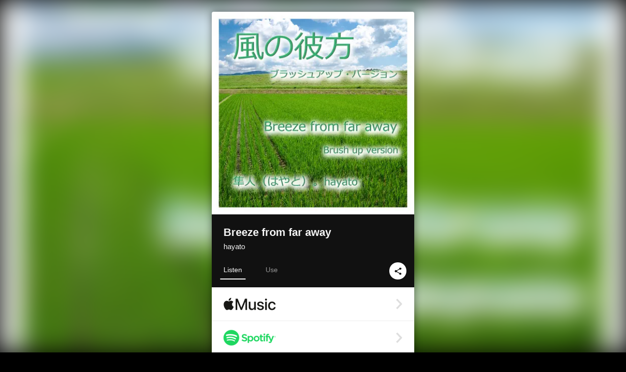

--- FILE ---
content_type: text/html; charset=UTF-8
request_url: https://linkco.re/4P1CbBVf?lang=en
body_size: 9486
content:
<!doctype html><html lang=en prefix="og: http://ogp.me/ns#"><head><meta charset=utf-8><meta name=keywords content="隼人（はやと）。,hayato,ハヤト,iTunes,Amazon Music,Spotify,Download"><meta name=description content="Single • 2016 • 1 Song • 7 mins"><meta name=thumbnail content="https://tcj-image-production.s3.ap-northeast-1.amazonaws.com/u16514/r296283/ite296283.jpg?X-Amz-Algorithm=AWS4-HMAC-SHA256&amp;X-Amz-Credential=AKIAJV4VIS2VN3X4CBGA%2F20260117%2Fap-northeast-1%2Fs3%2Faws4_request&amp;X-Amz-Date=20260117T112354Z&amp;X-Amz-Expires=86400&amp;X-Amz-SignedHeaders=host&amp;X-Amz-Signature=900d5af279747b1df1f937e7112260aa5fca39e676dd5a197519ca6c7188ef8b"><meta name=viewport content="width=device-width"><meta name=format-detection content="telephone=no"><meta property="og:title" content="Breeze from far away by hayato"><meta property="og:type" content="music.album"><meta property="og:url" content="https://linkco.re/4P1CbBVf"><meta property="og:image" content="https://www.tunecore.co.jp/s3pna/tcj-image-production/u16514/r296283/itd296283.jpg"><meta property="og:site_name" content="TuneCore Japan"><meta property="og:description" content="Single • 2016 • 1 Song • 7 mins"><meta property="og:locale" content="en_US"><meta property="og:locale:alternate" content="ja_JP"><meta property="music:musician" content="https://linkco.re/4P1CbBVf"><meta property="music:release_date" content="2016-01-12"><meta property="music:song" content="Breeze from far away"><meta property="music:song:track" content="1"><meta property="fb:app_id" content="355055424548858"><meta name=twitter:card content="summary_large_image"><meta name=twitter:url content="https://linkco.re/4P1CbBVf"><meta name=twitter:title content="Breeze from far away by hayato"><meta name=twitter:image content="https://www.tunecore.co.jp/s3pna/tcj-image-production/u16514/r296283/itd296283.jpg"><meta name=twitter:description content="Single • 2016 • 1 Song • 7 mins"><link rel="shortcut icon" href=/favicon.ico><link href=/static/v904347608/css/googleapi_fonts_Montserrat700.css rel=stylesheet><link href="https://fonts.googleapis.com/css?family=Roboto" rel=stylesheet><title>Breeze from far away by hayato | TuneCore Japan</title>
<link rel=stylesheet href=/static/v904347608/css/bootstrap.min.css><link rel=stylesheet href=/static/v904347608/css/font-awesome-min.css><link rel=stylesheet href=/static/v904347608/css/linkcore.css><link rel=stylesheet href=/static/v904347608/css/toastr.css><link rel=canonical href="https://linkco.re/4P1CbBVf?lang=en"><link rel=amphtml href=https://linkco.re/amp/4P1CbBVf><link rel=alternate hreflang=x-default href=https://linkco.re/4P1CbBVf><link rel=alternate hreflang=ja href="https://linkco.re/4P1CbBVf?lang=ja"><link rel=alternate hreflang=en href="https://linkco.re/4P1CbBVf?lang=en"><script>
    (function(e,t,n,s,o){e[s]=e[s]||[],e[s].push({"gtm.start":(new Date).getTime(),event:"gtm.js"});var a=t.getElementsByTagName(n)[0],i=t.createElement(n),r=s!="dataLayer"?"&l="+s:"";i.async=!0,i.src="https://www.googletagmanager.com/gtm.js?id="+o+r,a.parentNode.insertBefore(i,a)})(window,document,"script","dataLayer","GTM-T66DDXK")
  </script><script src=/static/v904347608/js/jquery-1.11.3.min.js></script><script src=/static/v904347608/js/bootstrap.min.js></script><script src=/static/v904347608/js/jplayer/jquery.jplayer.js></script><script src=/static/v904347608/js/jplayer_artist.js></script><script src=/static/v904347608/js/toastr.min.js></script><script src=/static/v904347608/js/lazysizes.min.js></script><script src=/static/v904347608/clipboard.js/clipboard.min.js></script></head><body><noscript><iframe src="https://www.googletagmanager.com/ns.html?id=GTM-T66DDXK" height=0 width=0 style=display:none;visibility:hidden></iframe></noscript><script async src=//pagead2.googlesyndication.com/pagead/js/adsbygoogle.js></script><script>
  (adsbygoogle=window.adsbygoogle||[]).push({google_ad_client:"ca-pub-8251852406063252",enable_page_level_ads:!0})
</script><div id=container><div class=single-release><section class="single-release-detail single_detail r296283_detail"><div class="release-bg-cover hidden-xs"><picture><source media="(min-width: 300px)" srcset="https://tcj-image-production.s3.ap-northeast-1.amazonaws.com/u16514/r296283/itew296283.webp?X-Amz-Algorithm=AWS4-HMAC-SHA256&amp;X-Amz-Credential=AKIAJV4VIS2VN3X4CBGA%2F20260117%2Fap-northeast-1%2Fs3%2Faws4_request&amp;X-Amz-Date=20260117T112354Z&amp;X-Amz-Expires=86400&amp;X-Amz-SignedHeaders=host&amp;X-Amz-Signature=0bb33ba721ee5f420236ebbdc521f88031ee6b5314a9417398cf19b3c3dfab5b 1x, https://tcj-image-production.s3.ap-northeast-1.amazonaws.com/u16514/r296283/itdw296283.webp?X-Amz-Algorithm=AWS4-HMAC-SHA256&amp;X-Amz-Credential=AKIAJV4VIS2VN3X4CBGA%2F20260117%2Fap-northeast-1%2Fs3%2Faws4_request&amp;X-Amz-Date=20260117T112354Z&amp;X-Amz-Expires=86400&amp;X-Amz-SignedHeaders=host&amp;X-Amz-Signature=f4108f004eb7d0b084d84850fed3032f78dfa986095c86a61b3cf235acc387a1 2x" type=image/webp><source media="(min-width: 300px)" srcset="https://tcj-image-production.s3.ap-northeast-1.amazonaws.com/u16514/r296283/ite296283.jpg?X-Amz-Algorithm=AWS4-HMAC-SHA256&amp;X-Amz-Credential=AKIAJV4VIS2VN3X4CBGA%2F20260117%2Fap-northeast-1%2Fs3%2Faws4_request&amp;X-Amz-Date=20260117T112354Z&amp;X-Amz-Expires=86400&amp;X-Amz-SignedHeaders=host&amp;X-Amz-Signature=900d5af279747b1df1f937e7112260aa5fca39e676dd5a197519ca6c7188ef8b 1x, https://tcj-image-production.s3.ap-northeast-1.amazonaws.com/u16514/r296283/itd296283.jpg?X-Amz-Algorithm=AWS4-HMAC-SHA256&amp;X-Amz-Credential=AKIAJV4VIS2VN3X4CBGA%2F20260117%2Fap-northeast-1%2Fs3%2Faws4_request&amp;X-Amz-Date=20260117T112354Z&amp;X-Amz-Expires=86400&amp;X-Amz-SignedHeaders=host&amp;X-Amz-Signature=c4e987774bfd0eb173d6cc6ef97eed2badedfac50dd730049ba9344f497c44e6 2x" type=image/jpeg><img src="https://tcj-image-production.s3.ap-northeast-1.amazonaws.com/u16514/r296283/ite296283.jpg?X-Amz-Algorithm=AWS4-HMAC-SHA256&amp;X-Amz-Credential=AKIAJV4VIS2VN3X4CBGA%2F20260117%2Fap-northeast-1%2Fs3%2Faws4_request&amp;X-Amz-Date=20260117T112354Z&amp;X-Amz-Expires=86400&amp;X-Amz-SignedHeaders=host&amp;X-Amz-Signature=900d5af279747b1df1f937e7112260aa5fca39e676dd5a197519ca6c7188ef8b" alt="Breeze from far away Front Cover"></picture></div><div class=centering><div class='listening clearfix' id=r296283_detail><div class=cover><div class=artwork><picture><source media="(min-width: 300px)" srcset="https://tcj-image-production.s3.ap-northeast-1.amazonaws.com/u16514/r296283/itew296283.webp?X-Amz-Algorithm=AWS4-HMAC-SHA256&amp;X-Amz-Credential=AKIAJV4VIS2VN3X4CBGA%2F20260117%2Fap-northeast-1%2Fs3%2Faws4_request&amp;X-Amz-Date=20260117T112354Z&amp;X-Amz-Expires=86400&amp;X-Amz-SignedHeaders=host&amp;X-Amz-Signature=0bb33ba721ee5f420236ebbdc521f88031ee6b5314a9417398cf19b3c3dfab5b 1x, https://tcj-image-production.s3.ap-northeast-1.amazonaws.com/u16514/r296283/itdw296283.webp?X-Amz-Algorithm=AWS4-HMAC-SHA256&amp;X-Amz-Credential=AKIAJV4VIS2VN3X4CBGA%2F20260117%2Fap-northeast-1%2Fs3%2Faws4_request&amp;X-Amz-Date=20260117T112354Z&amp;X-Amz-Expires=86400&amp;X-Amz-SignedHeaders=host&amp;X-Amz-Signature=f4108f004eb7d0b084d84850fed3032f78dfa986095c86a61b3cf235acc387a1 2x" type=image/webp><source media="(min-width: 300px)" srcset="https://tcj-image-production.s3.ap-northeast-1.amazonaws.com/u16514/r296283/ite296283.jpg?X-Amz-Algorithm=AWS4-HMAC-SHA256&amp;X-Amz-Credential=AKIAJV4VIS2VN3X4CBGA%2F20260117%2Fap-northeast-1%2Fs3%2Faws4_request&amp;X-Amz-Date=20260117T112354Z&amp;X-Amz-Expires=86400&amp;X-Amz-SignedHeaders=host&amp;X-Amz-Signature=900d5af279747b1df1f937e7112260aa5fca39e676dd5a197519ca6c7188ef8b 1x, https://tcj-image-production.s3.ap-northeast-1.amazonaws.com/u16514/r296283/itd296283.jpg?X-Amz-Algorithm=AWS4-HMAC-SHA256&amp;X-Amz-Credential=AKIAJV4VIS2VN3X4CBGA%2F20260117%2Fap-northeast-1%2Fs3%2Faws4_request&amp;X-Amz-Date=20260117T112354Z&amp;X-Amz-Expires=86400&amp;X-Amz-SignedHeaders=host&amp;X-Amz-Signature=c4e987774bfd0eb173d6cc6ef97eed2badedfac50dd730049ba9344f497c44e6 2x" type=image/jpeg><img src="https://tcj-image-production.s3.ap-northeast-1.amazonaws.com/u16514/r296283/ite296283.jpg?X-Amz-Algorithm=AWS4-HMAC-SHA256&amp;X-Amz-Credential=AKIAJV4VIS2VN3X4CBGA%2F20260117%2Fap-northeast-1%2Fs3%2Faws4_request&amp;X-Amz-Date=20260117T112354Z&amp;X-Amz-Expires=86400&amp;X-Amz-SignedHeaders=host&amp;X-Amz-Signature=900d5af279747b1df1f937e7112260aa5fca39e676dd5a197519ca6c7188ef8b" alt="Breeze from far away Front Cover" height=400 width=400></picture></div><div class=title><div class=release_title><h1 title="Breeze from far away">Breeze from far away</h1></div><div class=artist_name><h2 class=name><a href='https://www.tunecore.co.jp/artists/hayato-music.com?lang=en' aria-label=hayato title=hayato class=text-link>hayato</a></h2></div></div><div class=tab_wrap><input id=tab_listen type=radio name=tab class=tab_switch checked onclick="setParams('listen')">
<label class=tab_label for=tab_listen>Listen</label><div class=tab_content><div class=release_stores><div class=info><input id=store_more_check type=checkbox><ul class=store_icon><li data-store=2605><a href="https://www.tunecore.co.jp/to/apple_music/296283?lang=en" id=store_id_2605 title="Available on Apple Music" data-store=2605><span class=store><picture><img class="mb5 lazyload" alt="Available on Apple Music" width=107 height=40 data-sizes=auto data-src=/static/v904347608/images/stores/apple_music.1x.png data-srcset="/static/v904347608/images/stores/apple_music.1x.png 1x, /static/v904347608/images/stores/apple_music.2x.png 2x, /static/v904347608/images/stores/apple_music.3x.png 3x" alt="Available on Apple Music"><noscript><img class=mb5 alt="Available on Apple Music" width=107 height=40 src=/static/v904347608/images/stores/apple_music.1x.png srcset="/static/v904347608/images/stores/apple_music.1x.png 1x, /static/v904347608/images/stores/apple_music.2x.png 2x, /static/v904347608/images/stores/apple_music.3x.png 3x" alt="Available on Apple Music"></noscript></picture><img src=/static/v904347608/images/arrow_right.svg alt></span></a><li data-store=305><a href="https://www.tunecore.co.jp/to/spotify/296283?lang=en" id=store_id_305 title="Available on Spotify" data-store=305><span class=store><picture><img class="mb5 lazyload" alt="Available on Spotify" width=107 height=40 data-sizes=auto data-src=/static/v904347608/images/stores/spotify.1x.png data-srcset="/static/v904347608/images/stores/spotify.1x.png 1x, /static/v904347608/images/stores/spotify.2x.png 2x, /static/v904347608/images/stores/spotify.3x.png 3x" alt="Available on Spotify"><noscript><img class=mb5 alt="Available on Spotify" width=107 height=40 src=/static/v904347608/images/stores/spotify.1x.png srcset="/static/v904347608/images/stores/spotify.1x.png 1x, /static/v904347608/images/stores/spotify.2x.png 2x, /static/v904347608/images/stores/spotify.3x.png 3x" alt="Available on Spotify"></noscript></picture><img src=/static/v904347608/images/arrow_right.svg alt></span></a><li data-store=2105><a href="https://www.tunecore.co.jp/to/youtube_music_key/296283?lang=en" id=store_id_2105 title="Available on YouTube Music" data-store=2105><span class=store><picture><img class="mb5 lazyload" alt="Available on YouTube Music" width=107 height=40 data-sizes=auto data-src=/static/v904347608/images/stores/youtube_music_key.1x.png data-srcset="/static/v904347608/images/stores/youtube_music_key.1x.png 1x, /static/v904347608/images/stores/youtube_music_key.2x.png 2x, /static/v904347608/images/stores/youtube_music_key.3x.png 3x" alt="Available on YouTube Music"><noscript><img class=mb5 alt="Available on YouTube Music" width=107 height=40 src=/static/v904347608/images/stores/youtube_music_key.1x.png srcset="/static/v904347608/images/stores/youtube_music_key.1x.png 1x, /static/v904347608/images/stores/youtube_music_key.2x.png 2x, /static/v904347608/images/stores/youtube_music_key.3x.png 3x" alt="Available on YouTube Music"></noscript></picture><img src=/static/v904347608/images/arrow_right.svg alt></span></a><li data-store=2501><a href="https://www.tunecore.co.jp/to/line/296283?lang=en" id=store_id_2501 title="Available on LINE MUSIC" data-store=2501><span class=store><picture><img class="mb5 lazyload" alt="Available on LINE MUSIC" width=107 height=40 data-sizes=auto data-src=/static/v904347608/images/stores/line.1x.png data-srcset="/static/v904347608/images/stores/line.1x.png 1x, /static/v904347608/images/stores/line.2x.png 2x, /static/v904347608/images/stores/line.3x.png 3x" alt="Available on LINE MUSIC"><noscript><img class=mb5 alt="Available on LINE MUSIC" width=107 height=40 src=/static/v904347608/images/stores/line.1x.png srcset="/static/v904347608/images/stores/line.1x.png 1x, /static/v904347608/images/stores/line.2x.png 2x, /static/v904347608/images/stores/line.3x.png 3x" alt="Available on LINE MUSIC"></noscript></picture><img src=/static/v904347608/images/arrow_right.svg alt></span></a><li data-store=3705><a href="https://www.tunecore.co.jp/to/amazon_music_unlimited/296283?lang=en" id=store_id_3705 title="Available on Amazon Music Unlimited" data-store=3705><span class=store><picture><img class="mb5 lazyload" alt="Available on Amazon Music Unlimited" width=107 height=40 data-sizes=auto data-src=/static/v904347608/images/stores/amazon_music_unlimited.1x.png data-srcset="/static/v904347608/images/stores/amazon_music_unlimited.1x.png 1x, /static/v904347608/images/stores/amazon_music_unlimited.2x.png 2x, /static/v904347608/images/stores/amazon_music_unlimited.3x.png 3x" alt="Available on Amazon Music Unlimited"><noscript><img class=mb5 alt="Available on Amazon Music Unlimited" width=107 height=40 src=/static/v904347608/images/stores/amazon_music_unlimited.1x.png srcset="/static/v904347608/images/stores/amazon_music_unlimited.1x.png 1x, /static/v904347608/images/stores/amazon_music_unlimited.2x.png 2x, /static/v904347608/images/stores/amazon_music_unlimited.3x.png 3x" alt="Available on Amazon Music Unlimited"></noscript></picture><img src=/static/v904347608/images/arrow_right.svg alt></span></a><li data-store=2701><a href="https://www.tunecore.co.jp/to/awa/296283?lang=en" id=store_id_2701 title="Available on AWA" data-store=2701><span class=store><picture><img class="mb5 lazyload" alt="Available on AWA" width=107 height=40 data-sizes=auto data-src=/static/v904347608/images/stores/awa.1x.png data-srcset="/static/v904347608/images/stores/awa.1x.png 1x, /static/v904347608/images/stores/awa.2x.png 2x, /static/v904347608/images/stores/awa.3x.png 3x" alt="Available on AWA"><noscript><img class=mb5 alt="Available on AWA" width=107 height=40 src=/static/v904347608/images/stores/awa.1x.png srcset="/static/v904347608/images/stores/awa.1x.png 1x, /static/v904347608/images/stores/awa.2x.png 2x, /static/v904347608/images/stores/awa.3x.png 3x" alt="Available on AWA"></noscript></picture><img src=/static/v904347608/images/arrow_right.svg alt></span></a><li data-store=105><a href="https://www.tunecore.co.jp/to/itunes/296283?lang=en" id=store_id_105 title="Available on iTunes" data-store=105><span class=store><picture><img class="mb5 lazyload" alt="Available on iTunes" width=107 height=40 data-sizes=auto data-src=/static/v904347608/images/stores/itunes.1x.png data-srcset="/static/v904347608/images/stores/itunes.1x.png 1x, /static/v904347608/images/stores/itunes.2x.png 2x, /static/v904347608/images/stores/itunes.3x.png 3x" alt="Available on iTunes"><noscript><img class=mb5 alt="Available on iTunes" width=107 height=40 src=/static/v904347608/images/stores/itunes.1x.png srcset="/static/v904347608/images/stores/itunes.1x.png 1x, /static/v904347608/images/stores/itunes.2x.png 2x, /static/v904347608/images/stores/itunes.3x.png 3x" alt="Available on iTunes"></noscript></picture><img src=/static/v904347608/images/arrow_right.svg alt></span></a><li data-store=3698><a href="https://www.tunecore.co.jp/to/amazon_music/296283?lang=en" id=store_id_3698 title="Available on Amazon Music" data-store=3698><span class=store><picture><img class="mb5 lazyload" alt="Available on Amazon Music" width=107 height=40 data-sizes=auto data-src=/static/v904347608/images/stores/amazon_music.1x.png data-srcset="/static/v904347608/images/stores/amazon_music.1x.png 1x, /static/v904347608/images/stores/amazon_music.2x.png 2x, /static/v904347608/images/stores/amazon_music.3x.png 3x" alt="Available on Amazon Music"><noscript><img class=mb5 alt="Available on Amazon Music" width=107 height=40 src=/static/v904347608/images/stores/amazon_music.1x.png srcset="/static/v904347608/images/stores/amazon_music.1x.png 1x, /static/v904347608/images/stores/amazon_music.2x.png 2x, /static/v904347608/images/stores/amazon_music.3x.png 3x" alt="Available on Amazon Music"></noscript></picture><img src=/static/v904347608/images/arrow_right.svg alt></span></a><li data-store=401><a href="https://www.tunecore.co.jp/to/recochoku401/296283?lang=en" id=store_id_401 title="Available on recochoku" data-store=401><span class=store><picture><img class="mb5 lazyload" alt="Available on recochoku" width=107 height=40 data-sizes=auto data-src=/static/v904347608/images/stores/recochoku_recochoku.1x.png data-srcset="/static/v904347608/images/stores/recochoku_recochoku.1x.png 1x, /static/v904347608/images/stores/recochoku_recochoku.2x.png 2x, /static/v904347608/images/stores/recochoku_recochoku.3x.png 3x" alt="Available on recochoku"><noscript><img class=mb5 alt="Available on recochoku" width=107 height=40 src=/static/v904347608/images/stores/recochoku_recochoku.1x.png srcset="/static/v904347608/images/stores/recochoku_recochoku.1x.png 1x, /static/v904347608/images/stores/recochoku_recochoku.2x.png 2x, /static/v904347608/images/stores/recochoku_recochoku.3x.png 3x" alt="Available on recochoku"></noscript></picture><img src=/static/v904347608/images/arrow_right.svg alt></span></a><li data-store=1701><a href="https://www.tunecore.co.jp/to/mora1701/296283?lang=en" id=store_id_1701 title="Available on mora" data-store=1701><span class=store><picture><img class="mb5 lazyload" alt="Available on mora" width=107 height=40 data-sizes=auto data-src=/static/v904347608/images/stores/moratouch.1x.png data-srcset="/static/v904347608/images/stores/moratouch.1x.png 1x, /static/v904347608/images/stores/moratouch.2x.png 2x, /static/v904347608/images/stores/moratouch.3x.png 3x" alt="Available on mora"><noscript><img class=mb5 alt="Available on mora" width=107 height=40 src=/static/v904347608/images/stores/moratouch.1x.png srcset="/static/v904347608/images/stores/moratouch.1x.png 1x, /static/v904347608/images/stores/moratouch.2x.png 2x, /static/v904347608/images/stores/moratouch.3x.png 3x" alt="Available on mora"></noscript></picture><img src=/static/v904347608/images/arrow_right.svg alt></span></a><li data-store=3005 class=toggle_store_icon><a href="https://www.tunecore.co.jp/to/amazon_prime_music/296283?lang=en" id=store_id_3005 title="Available on Prime Music" data-store=3005><span class=store><picture><img class="mb5 lazyload" alt="Available on Prime Music" width=107 height=40 data-sizes=auto data-src=/static/v904347608/images/stores/amazon_prime_music.1x.png data-srcset="/static/v904347608/images/stores/amazon_prime_music.1x.png 1x, /static/v904347608/images/stores/amazon_prime_music.2x.png 2x, /static/v904347608/images/stores/amazon_prime_music.3x.png 3x" alt="Available on Prime Music"><noscript><img class=mb5 alt="Available on Prime Music" width=107 height=40 src=/static/v904347608/images/stores/amazon_prime_music.1x.png srcset="/static/v904347608/images/stores/amazon_prime_music.1x.png 1x, /static/v904347608/images/stores/amazon_prime_music.2x.png 2x, /static/v904347608/images/stores/amazon_prime_music.3x.png 3x" alt="Available on Prime Music"></noscript></picture><img src=/static/v904347608/images/arrow_right.svg alt></span></a><li data-store=4705 class=toggle_store_icon><a href="https://www.tunecore.co.jp/to/amazon_music_free/296283?lang=en" id=store_id_4705 title="Available on Amazon Music Free" data-store=4705><span class=store><picture><img class="mb5 lazyload" alt="Available on Amazon Music Free" width=107 height=40 data-sizes=auto data-src=/static/v904347608/images/stores/amazon_music_free.1x.png data-srcset="/static/v904347608/images/stores/amazon_music_free.1x.png 1x, /static/v904347608/images/stores/amazon_music_free.2x.png 2x, /static/v904347608/images/stores/amazon_music_free.3x.png 3x" alt="Available on Amazon Music Free"><noscript><img class=mb5 alt="Available on Amazon Music Free" width=107 height=40 src=/static/v904347608/images/stores/amazon_music_free.1x.png srcset="/static/v904347608/images/stores/amazon_music_free.1x.png 1x, /static/v904347608/images/stores/amazon_music_free.2x.png 2x, /static/v904347608/images/stores/amazon_music_free.3x.png 3x" alt="Available on Amazon Music Free"></noscript></picture><img src=/static/v904347608/images/arrow_right.svg alt></span></a><li data-store=3805 class=toggle_store_icon><a href="https://www.tunecore.co.jp/to/deezer/296283?lang=en" id=store_id_3805 title="Available on Deezer" data-store=3805><span class=store><picture><img class="mb5 lazyload" alt="Available on Deezer" width=107 height=40 data-sizes=auto data-src=/static/v904347608/images/stores/deezer.1x.png data-srcset="/static/v904347608/images/stores/deezer.1x.png 1x, /static/v904347608/images/stores/deezer.2x.png 2x, /static/v904347608/images/stores/deezer.3x.png 3x" alt="Available on Deezer"><noscript><img class=mb5 alt="Available on Deezer" width=107 height=40 src=/static/v904347608/images/stores/deezer.1x.png srcset="/static/v904347608/images/stores/deezer.1x.png 1x, /static/v904347608/images/stores/deezer.2x.png 2x, /static/v904347608/images/stores/deezer.3x.png 3x" alt="Available on Deezer"></noscript></picture><img src=/static/v904347608/images/arrow_right.svg alt></span></a><li data-store=1105 class=toggle_store_icon><a href="https://www.tunecore.co.jp/to/kkbox/296283?lang=en" id=store_id_1105 title="Available on KKBOX" data-store=1105><span class=store><picture><img class="mb5 lazyload" alt="Available on KKBOX" width=107 height=40 data-sizes=auto data-src=/static/v904347608/images/stores/kkbox.1x.png data-srcset="/static/v904347608/images/stores/kkbox.1x.png 1x, /static/v904347608/images/stores/kkbox.2x.png 2x, /static/v904347608/images/stores/kkbox.3x.png 3x" alt="Available on KKBOX"><noscript><img class=mb5 alt="Available on KKBOX" width=107 height=40 src=/static/v904347608/images/stores/kkbox.1x.png srcset="/static/v904347608/images/stores/kkbox.1x.png 1x, /static/v904347608/images/stores/kkbox.2x.png 2x, /static/v904347608/images/stores/kkbox.3x.png 3x" alt="Available on KKBOX"></noscript></picture><img src=/static/v904347608/images/arrow_right.svg alt></span></a><li data-store=404 class=toggle_store_icon><a href="https://www.tunecore.co.jp/to/recochoku404/296283?lang=en" id=store_id_404 title="Available on d hits powered by recochoku" data-store=404><span class=store><picture><img class="mb5 lazyload" alt="Available on d hits powered by recochoku" width=107 height=40 data-sizes=auto data-src=/static/v904347608/images/stores/recochoku_dhits.1x.png data-srcset="/static/v904347608/images/stores/recochoku_dhits.1x.png 1x, /static/v904347608/images/stores/recochoku_dhits.2x.png 2x, /static/v904347608/images/stores/recochoku_dhits.3x.png 3x" alt="Available on d hits powered by recochoku"><noscript><img class=mb5 alt="Available on d hits powered by recochoku" width=107 height=40 src=/static/v904347608/images/stores/recochoku_dhits.1x.png srcset="/static/v904347608/images/stores/recochoku_dhits.1x.png 1x, /static/v904347608/images/stores/recochoku_dhits.2x.png 2x, /static/v904347608/images/stores/recochoku_dhits.3x.png 3x" alt="Available on d hits powered by recochoku"></noscript></picture><img src=/static/v904347608/images/arrow_right.svg alt></span></a><li data-store=402 class=toggle_store_icon><a href="https://www.tunecore.co.jp/to/recochoku402/296283?lang=en" id=store_id_402 title="Available on d music powered by recochoku" data-store=402><span class=store><picture><img class="mb5 lazyload" alt="Available on d music powered by recochoku" width=107 height=40 data-sizes=auto data-src=/static/v904347608/images/stores/recochoku_dmusic.1x.png data-srcset="/static/v904347608/images/stores/recochoku_dmusic.1x.png 1x, /static/v904347608/images/stores/recochoku_dmusic.2x.png 2x, /static/v904347608/images/stores/recochoku_dmusic.3x.png 3x" alt="Available on d music powered by recochoku"><noscript><img class=mb5 alt="Available on d music powered by recochoku" width=107 height=40 src=/static/v904347608/images/stores/recochoku_dmusic.1x.png srcset="/static/v904347608/images/stores/recochoku_dmusic.1x.png 1x, /static/v904347608/images/stores/recochoku_dmusic.2x.png 2x, /static/v904347608/images/stores/recochoku_dmusic.3x.png 3x" alt="Available on d music powered by recochoku"></noscript></picture><img src=/static/v904347608/images/arrow_right.svg alt></span></a><li data-store=403 class=toggle_store_icon><a href="https://www.tunecore.co.jp/to/recochoku403/296283?lang=en" id=store_id_403 title="Available on Music Store powered by recochoku" data-store=403><span class=store><picture><img class="mb5 lazyload" alt="Available on Music Store powered by recochoku" width=107 height=40 data-sizes=auto data-src=/static/v904347608/images/stores/recochoku_lismo_store.1x.png data-srcset="/static/v904347608/images/stores/recochoku_lismo_store.1x.png 1x, /static/v904347608/images/stores/recochoku_lismo_store.2x.png 2x, /static/v904347608/images/stores/recochoku_lismo_store.3x.png 3x" alt="Available on Music Store powered by recochoku"><noscript><img class=mb5 alt="Available on Music Store powered by recochoku" width=107 height=40 src=/static/v904347608/images/stores/recochoku_lismo_store.1x.png srcset="/static/v904347608/images/stores/recochoku_lismo_store.1x.png 1x, /static/v904347608/images/stores/recochoku_lismo_store.2x.png 2x, /static/v904347608/images/stores/recochoku_lismo_store.3x.png 3x" alt="Available on Music Store powered by recochoku"></noscript></picture><img src=/static/v904347608/images/arrow_right.svg alt></span></a><li data-store=1801 class=toggle_store_icon><a href="https://music-book.jp/Search?Keyword=%E9%9A%BC%E4%BA%BA%EF%BC%88%E3%81%AF%E3%82%84%E3%81%A8%EF%BC%89%E3%80%82%20%E9%A2%A8%E3%81%AE%E5%BD%BC%E6%96%B9%EF%BC%88%E3%83%96%E3%83%A9%E3%83%83%E3%82%B7%E3%83%A5%E3%82%A2%E3%83%83%E3%83%97%E3%83%BB%E3%83%90%E3%83%BC%E3%82%B8%E3%83%A7%E3%83%B3%EF%BC%89" id=store_id_1801 title="Available on music.jp STORE" data-store=1801><span class=store><picture><img class="mb5 lazyload" alt="Available on music.jp STORE" width=107 height=40 data-sizes=auto data-src=/static/v904347608/images/stores/musicjp_store.1x.png data-srcset="/static/v904347608/images/stores/musicjp_store.1x.png 1x, /static/v904347608/images/stores/musicjp_store.2x.png 2x, /static/v904347608/images/stores/musicjp_store.3x.png 3x" alt="Available on music.jp STORE"><noscript><img class=mb5 alt="Available on music.jp STORE" width=107 height=40 src=/static/v904347608/images/stores/musicjp_store.1x.png srcset="/static/v904347608/images/stores/musicjp_store.1x.png 1x, /static/v904347608/images/stores/musicjp_store.2x.png 2x, /static/v904347608/images/stores/musicjp_store.3x.png 3x" alt="Available on music.jp STORE"></noscript></picture><img src=/static/v904347608/images/arrow_right.svg alt></span></a><li data-store=2401 class=toggle_store_icon><a href=https://pc.dwango.jp/searches/artist/%E9%9A%BC%E4%BA%BA%EF%BC%88%E3%81%AF%E3%82%84%E3%81%A8%EF%BC%89%E3%80%82%20%E9%A2%A8%E3%81%AE%E5%BD%BC%E6%96%B9%EF%BC%88%E3%83%96%E3%83%A9%E3%83%83%E3%82%B7%E3%83%A5%E3%82%A2%E3%83%83%E3%83%97%E3%83%BB%E3%83%90%E3%83%BC%E3%82%B8%E3%83%A7%E3%83%B3%EF%BC%89 id=store_id_2401 title="Available on dwango.jp" data-store=2401><span class=store><picture><img class="mb5 lazyload" alt="Available on dwango.jp" width=107 height=40 data-sizes=auto data-src=/static/v904347608/images/stores/dwango.1x.png data-srcset="/static/v904347608/images/stores/dwango.1x.png 1x, /static/v904347608/images/stores/dwango.2x.png 2x, /static/v904347608/images/stores/dwango.3x.png 3x" alt="Available on dwango.jp"><noscript><img class=mb5 alt="Available on dwango.jp" width=107 height=40 src=/static/v904347608/images/stores/dwango.1x.png srcset="/static/v904347608/images/stores/dwango.1x.png 1x, /static/v904347608/images/stores/dwango.2x.png 2x, /static/v904347608/images/stores/dwango.3x.png 3x" alt="Available on dwango.jp"></noscript></picture><img src=/static/v904347608/images/arrow_right.svg alt></span></a><li data-store=2402 class=toggle_store_icon><a href=https://pc.animelo.jp/search/artist/%E9%9A%BC%E4%BA%BA%EF%BC%88%E3%81%AF%E3%82%84%E3%81%A8%EF%BC%89%E3%80%82%20%E9%A2%A8%E3%81%AE%E5%BD%BC%E6%96%B9%EF%BC%88%E3%83%96%E3%83%A9%E3%83%83%E3%82%B7%E3%83%A5%E3%82%A2%E3%83%83%E3%83%97%E3%83%BB%E3%83%90%E3%83%BC%E3%82%B8%E3%83%A7%E3%83%B3%EF%BC%89 id=store_id_2402 title="Available on animelo mix" data-store=2402><span class=store><picture><img class="mb5 lazyload" alt="Available on animelo mix" width=107 height=40 data-sizes=auto data-src=/static/v904347608/images/stores/animelo_mix.1x.png data-srcset="/static/v904347608/images/stores/animelo_mix.1x.png 1x, /static/v904347608/images/stores/animelo_mix.2x.png 2x, /static/v904347608/images/stores/animelo_mix.3x.png 3x" alt="Available on animelo mix"><noscript><img class=mb5 alt="Available on animelo mix" width=107 height=40 src=/static/v904347608/images/stores/animelo_mix.1x.png srcset="/static/v904347608/images/stores/animelo_mix.1x.png 1x, /static/v904347608/images/stores/animelo_mix.2x.png 2x, /static/v904347608/images/stores/animelo_mix.3x.png 3x" alt="Available on animelo mix"></noscript></picture><img src=/static/v904347608/images/arrow_right.svg alt></span></a><li data-store=2403 class=toggle_store_icon><a href=https://pc.dwango.jp/searches/artist/%E9%9A%BC%E4%BA%BA%EF%BC%88%E3%81%AF%E3%82%84%E3%81%A8%EF%BC%89%E3%80%82%20%E9%A2%A8%E3%81%AE%E5%BD%BC%E6%96%B9%EF%BC%88%E3%83%96%E3%83%A9%E3%83%83%E3%82%B7%E3%83%A5%E3%82%A2%E3%83%83%E3%83%97%E3%83%BB%E3%83%90%E3%83%BC%E3%82%B8%E3%83%A7%E3%83%B3%EF%BC%89 id=store_id_2403 title="Available on K-POP Life" data-store=2403><span class=store><picture><img class="mb5 lazyload" alt="Available on K-POP Life" width=107 height=40 data-sizes=auto data-src=/static/v904347608/images/stores/kpop_life.1x.png data-srcset="/static/v904347608/images/stores/kpop_life.1x.png 1x, /static/v904347608/images/stores/kpop_life.2x.png 2x, /static/v904347608/images/stores/kpop_life.3x.png 3x" alt="Available on K-POP Life"><noscript><img class=mb5 alt="Available on K-POP Life" width=107 height=40 src=/static/v904347608/images/stores/kpop_life.1x.png srcset="/static/v904347608/images/stores/kpop_life.1x.png 1x, /static/v904347608/images/stores/kpop_life.2x.png 2x, /static/v904347608/images/stores/kpop_life.3x.png 3x" alt="Available on K-POP Life"></noscript></picture><img src=/static/v904347608/images/arrow_right.svg alt></span></a><li data-store=2404 class=toggle_store_icon><a href=https://pc.dwango.jp/searches/artist/%E9%9A%BC%E4%BA%BA%EF%BC%88%E3%81%AF%E3%82%84%E3%81%A8%EF%BC%89%E3%80%82%20%E9%A2%A8%E3%81%AE%E5%BD%BC%E6%96%B9%EF%BC%88%E3%83%96%E3%83%A9%E3%83%83%E3%82%B7%E3%83%A5%E3%82%A2%E3%83%83%E3%83%97%E3%83%BB%E3%83%90%E3%83%BC%E3%82%B8%E3%83%A7%E3%83%B3%EF%BC%89 id=store_id_2404 title="Available on Billboard x dwango" data-store=2404><span class=store><picture><img class="mb5 lazyload" alt="Available on Billboard x dwango" width=107 height=40 data-sizes=auto data-src=/static/v904347608/images/stores/billboard.1x.png data-srcset="/static/v904347608/images/stores/billboard.1x.png 1x, /static/v904347608/images/stores/billboard.2x.png 2x, /static/v904347608/images/stores/billboard.3x.png 3x" alt="Available on Billboard x dwango"><noscript><img class=mb5 alt="Available on Billboard x dwango" width=107 height=40 src=/static/v904347608/images/stores/billboard.1x.png srcset="/static/v904347608/images/stores/billboard.1x.png 1x, /static/v904347608/images/stores/billboard.2x.png 2x, /static/v904347608/images/stores/billboard.3x.png 3x" alt="Available on Billboard x dwango"></noscript></picture><img src=/static/v904347608/images/arrow_right.svg alt></span></a><li data-store=3301 class=toggle_store_icon><a href="https://www.tunecore.co.jp/to/ototoy3301/296283?lang=en" id=store_id_3301 title="Available on OTOTOY" data-store=3301><span class=store><picture><img class="mb5 lazyload" alt="Available on OTOTOY" width=107 height=40 data-sizes=auto data-src=/static/v904347608/images/stores/ototoy.1x.png data-srcset="/static/v904347608/images/stores/ototoy.1x.png 1x, /static/v904347608/images/stores/ototoy.2x.png 2x, /static/v904347608/images/stores/ototoy.3x.png 3x" alt="Available on OTOTOY"><noscript><img class=mb5 alt="Available on OTOTOY" width=107 height=40 src=/static/v904347608/images/stores/ototoy.1x.png srcset="/static/v904347608/images/stores/ototoy.1x.png 1x, /static/v904347608/images/stores/ototoy.2x.png 2x, /static/v904347608/images/stores/ototoy.3x.png 3x" alt="Available on OTOTOY"></noscript></picture><img src=/static/v904347608/images/arrow_right.svg alt></span></a><li data-store=501 class=toggle_store_icon><a href="https://www.tunecore.co.jp/to/mysound501/296283?lang=en" id=store_id_501 title="Available on mysound" data-store=501><span class=store><picture><img class="mb5 lazyload" alt="Available on mysound" width=107 height=40 data-sizes=auto data-src=/static/v904347608/images/stores/mysound_mysound.1x.png data-srcset="/static/v904347608/images/stores/mysound_mysound.1x.png 1x, /static/v904347608/images/stores/mysound_mysound.2x.png 2x, /static/v904347608/images/stores/mysound_mysound.3x.png 3x" alt="Available on mysound"><noscript><img class=mb5 alt="Available on mysound" width=107 height=40 src=/static/v904347608/images/stores/mysound_mysound.1x.png srcset="/static/v904347608/images/stores/mysound_mysound.1x.png 1x, /static/v904347608/images/stores/mysound_mysound.2x.png 2x, /static/v904347608/images/stores/mysound_mysound.3x.png 3x" alt="Available on mysound"></noscript></picture><img src=/static/v904347608/images/arrow_right.svg alt></span></a><li data-store=801 class=toggle_store_icon><a href="https://www.tunecore.co.jp/to/oricon/296283?lang=en" id=store_id_801 title="Available on Orimusic Store" data-store=801><span class=store><picture><img class="mb5 lazyload" alt="Available on Orimusic Store" width=107 height=40 data-sizes=auto data-src=/static/v904347608/images/stores/oricon.1x.png data-srcset="/static/v904347608/images/stores/oricon.1x.png 1x, /static/v904347608/images/stores/oricon.2x.png 2x, /static/v904347608/images/stores/oricon.3x.png 3x" alt="Available on Orimusic Store"><noscript><img class=mb5 alt="Available on Orimusic Store" width=107 height=40 src=/static/v904347608/images/stores/oricon.1x.png srcset="/static/v904347608/images/stores/oricon.1x.png 1x, /static/v904347608/images/stores/oricon.2x.png 2x, /static/v904347608/images/stores/oricon.3x.png 3x" alt="Available on Orimusic Store"></noscript></picture><img src=/static/v904347608/images/arrow_right.svg alt></span></a><li data-store=2301 class=toggle_store_icon><a href=https://au.utapass.auone.jp/ id=store_id_2301 title="Available on utapass" data-store=2301><span class=store><picture><img class="mb5 lazyload" alt="Available on utapass" width=107 height=40 data-sizes=auto data-src=/static/v904347608/images/stores/utapass.1x.png data-srcset="/static/v904347608/images/stores/utapass.1x.png 1x, /static/v904347608/images/stores/utapass.2x.png 2x, /static/v904347608/images/stores/utapass.3x.png 3x" alt="Available on utapass"><noscript><img class=mb5 alt="Available on utapass" width=107 height=40 src=/static/v904347608/images/stores/utapass.1x.png srcset="/static/v904347608/images/stores/utapass.1x.png 1x, /static/v904347608/images/stores/utapass.2x.png 2x, /static/v904347608/images/stores/utapass.3x.png 3x" alt="Available on utapass"></noscript></picture><img src=/static/v904347608/images/arrow_right.svg alt></span></a><li data-store=3501 class=toggle_store_icon><a href="https://music.rakuten.co.jp/link/search/result/ALBUM?q=%20%E9%A2%A8%E3%81%AE%E5%BD%BC%E6%96%B9%EF%BC%88%E3%83%96%E3%83%A9%E3%83%83%E3%82%B7%E3%83%A5%E3%82%A2%E3%83%83%E3%83%97%E3%83%BB%E3%83%90%E3%83%BC%E3%82%B8%E3%83%A7%E3%83%B3%EF%BC%89" id=store_id_3501 title="Available on Rakuten Music" data-store=3501><span class=store><picture><img class="mb5 lazyload" alt="Available on Rakuten Music" width=107 height=40 data-sizes=auto data-src=/static/v904347608/images/stores/rakuten_music.1x.png data-srcset="/static/v904347608/images/stores/rakuten_music.1x.png 1x, /static/v904347608/images/stores/rakuten_music.2x.png 2x, /static/v904347608/images/stores/rakuten_music.3x.png 3x" alt="Available on Rakuten Music"><noscript><img class=mb5 alt="Available on Rakuten Music" width=107 height=40 src=/static/v904347608/images/stores/rakuten_music.1x.png srcset="/static/v904347608/images/stores/rakuten_music.1x.png 1x, /static/v904347608/images/stores/rakuten_music.2x.png 2x, /static/v904347608/images/stores/rakuten_music.3x.png 3x" alt="Available on Rakuten Music"></noscript></picture><img src=/static/v904347608/images/arrow_right.svg alt></span></a><li data-store=3101 class=toggle_store_icon><a href=http://smart.usen.com/ id=store_id_3101 title="Available on USEN" data-store=3101><span class=store><picture><img class="mb5 lazyload" alt="Available on USEN" width=107 height=40 data-sizes=auto data-src=/static/v904347608/images/stores/usen.1x.png data-srcset="/static/v904347608/images/stores/usen.1x.png 1x, /static/v904347608/images/stores/usen.2x.png 2x, /static/v904347608/images/stores/usen.3x.png 3x" alt="Available on USEN"><noscript><img class=mb5 alt="Available on USEN" width=107 height=40 src=/static/v904347608/images/stores/usen.1x.png srcset="/static/v904347608/images/stores/usen.1x.png 1x, /static/v904347608/images/stores/usen.2x.png 2x, /static/v904347608/images/stores/usen.3x.png 3x" alt="Available on USEN"></noscript></picture><img src=/static/v904347608/images/arrow_right.svg alt></span></a><li data-store=413 class=toggle_store_icon><a href=http://otoraku.jp id=store_id_413 title="Available on OTORAKU" data-store=413><span class=store><picture><img class="mb5 lazyload" alt="Available on OTORAKU" width=107 height=40 data-sizes=auto data-src=/static/v904347608/images/stores/recochoku_otoraku.1x.png data-srcset="/static/v904347608/images/stores/recochoku_otoraku.1x.png 1x, /static/v904347608/images/stores/recochoku_otoraku.2x.png 2x, /static/v904347608/images/stores/recochoku_otoraku.3x.png 3x" alt="Available on OTORAKU"><noscript><img class=mb5 alt="Available on OTORAKU" width=107 height=40 src=/static/v904347608/images/stores/recochoku_otoraku.1x.png srcset="/static/v904347608/images/stores/recochoku_otoraku.1x.png 1x, /static/v904347608/images/stores/recochoku_otoraku.2x.png 2x, /static/v904347608/images/stores/recochoku_otoraku.3x.png 3x" alt="Available on OTORAKU"></noscript></picture><img src=/static/v904347608/images/arrow_right.svg alt></span></a><li data-store=5501 class=toggle_store_icon><a href="https://y.qq.com/portal/search.html?t=album&amp;w=hayato%20Breeze%20from%20far%20away" id=store_id_5501 title="Available on QQ Music" data-store=5501><span class=store><picture><img class="mb5 lazyload" alt="Available on QQ Music" width=107 height=40 data-sizes=auto data-src=/static/v904347608/images/stores/qq_music.1x.png data-srcset="/static/v904347608/images/stores/qq_music.1x.png 1x, /static/v904347608/images/stores/qq_music.2x.png 2x, /static/v904347608/images/stores/qq_music.3x.png 3x" alt="Available on QQ Music"><noscript><img class=mb5 alt="Available on QQ Music" width=107 height=40 src=/static/v904347608/images/stores/qq_music.1x.png srcset="/static/v904347608/images/stores/qq_music.1x.png 1x, /static/v904347608/images/stores/qq_music.2x.png 2x, /static/v904347608/images/stores/qq_music.3x.png 3x" alt="Available on QQ Music"></noscript></picture><img src=/static/v904347608/images/arrow_right.svg alt></span></a><li data-store=5502 class=toggle_store_icon><a href=https://www.kugou.com/ id=store_id_5502 title="Available on Kugou Music" data-store=5502><span class=store><picture><img class="mb5 lazyload" alt="Available on Kugou Music" width=107 height=40 data-sizes=auto data-src=/static/v904347608/images/stores/kugou.1x.png data-srcset="/static/v904347608/images/stores/kugou.1x.png 1x, /static/v904347608/images/stores/kugou.2x.png 2x, /static/v904347608/images/stores/kugou.3x.png 3x" alt="Available on Kugou Music"><noscript><img class=mb5 alt="Available on Kugou Music" width=107 height=40 src=/static/v904347608/images/stores/kugou.1x.png srcset="/static/v904347608/images/stores/kugou.1x.png 1x, /static/v904347608/images/stores/kugou.2x.png 2x, /static/v904347608/images/stores/kugou.3x.png 3x" alt="Available on Kugou Music"></noscript></picture><img src=/static/v904347608/images/arrow_right.svg alt></span></a><li data-store=5503 class=toggle_store_icon><a href="https://www.kuwo.cn/search/album?key=hayato%20Breeze%20from%20far%20away" id=store_id_5503 title="Available on Kuwo Music" data-store=5503><span class=store><picture><img class="mb5 lazyload" alt="Available on Kuwo Music" width=107 height=40 data-sizes=auto data-src=/static/v904347608/images/stores/kuwo_music.1x.png data-srcset="/static/v904347608/images/stores/kuwo_music.1x.png 1x, /static/v904347608/images/stores/kuwo_music.2x.png 2x, /static/v904347608/images/stores/kuwo_music.3x.png 3x" alt="Available on Kuwo Music"><noscript><img class=mb5 alt="Available on Kuwo Music" width=107 height=40 src=/static/v904347608/images/stores/kuwo_music.1x.png srcset="/static/v904347608/images/stores/kuwo_music.1x.png 1x, /static/v904347608/images/stores/kuwo_music.2x.png 2x, /static/v904347608/images/stores/kuwo_music.3x.png 3x" alt="Available on Kuwo Music"></noscript></picture><img src=/static/v904347608/images/arrow_right.svg alt></span></a><li data-store=4105 class=toggle_store_icon><a href=https://www.tiktok.com id=store_id_4105 title="Available on TikTok" data-store=4105><span class=store><picture><img class="mb5 lazyload" alt="Available on TikTok" width=107 height=40 data-sizes=auto data-src=/static/v904347608/images/stores/tiktok.1x.png data-srcset="/static/v904347608/images/stores/tiktok.1x.png 1x, /static/v904347608/images/stores/tiktok.2x.png 2x, /static/v904347608/images/stores/tiktok.3x.png 3x" alt="Available on TikTok"><noscript><img class=mb5 alt="Available on TikTok" width=107 height=40 src=/static/v904347608/images/stores/tiktok.1x.png srcset="/static/v904347608/images/stores/tiktok.1x.png 1x, /static/v904347608/images/stores/tiktok.2x.png 2x, /static/v904347608/images/stores/tiktok.3x.png 3x" alt="Available on TikTok"></noscript></picture><img src=/static/v904347608/images/arrow_right.svg alt></span></a></ul><label for=store_more_check class=store_more><div>See more
<span><img src=/static/v904347608/images/arrow_down_more.svg alt="See all"></span></div></label></div></div></div><input id=tab_use type=radio name=tab class=tab_switch onclick="setParams('use')">
<label class=tab_label for=tab_use>Use</label><div class=tab_content><ul class=service_icon><li class=youtube_short><a target=_blank href=https://www.youtube.com/source/64tEjbEf9BI/shorts><span class=store><picture><img class="mb5 lazyload" width=107 height=40 data-sizes=auto data-src=/static/v904347608/images/yt-shorts.1x.png data-srcset="/static/v904347608/images/yt-shorts.1x.png 1x, /static/v904347608/images/yt-shorts.2x.png 2x, /static/v904347608/images/yt-shorts.3x.png 3x" alt="Breeze from far away Front Cover"><noscript><img class=mb5 width=107 height=40 src=/static/v904347608/images/yt-shorts.1x.png srcset="/static/v904347608/images/yt-shorts.1x.png 1x, /static/v904347608/images/yt-shorts.2x.png 2x, /static/v904347608/images/yt-shorts.3x.png 3x"></noscript></picture><img src=/static/v904347608/images/arrow_right.svg alt></span></a></ul></div><div class=share_btn><a href=# class=share_icon data-target=#shareModal data-toggle=modal type=button><span><img class=share_svg src=/static/v904347608/images/share_black.svg alt=share></span></a></div></div></div></div><div id=r296283_info class=info_area><div class=trackList_heading><h3>Track List</h3></div><div class=trackList><ul><li><div class='list_music_play detail_track play' data-audiourl=http://a875.phobos.apple.com/us/r30/Music69/v4/fb/77/1e/fb771ede-fef7-88cb-2839-5bdded0b7302/mzaf_249157859392122244.plus.aac.p.m4a><img class=play_img src=/static/v904347608/images/music_play.svg alt="Play music"></div><div class='list_music_play detail_track stop' hidden><img class=stop_img src=/static/v904347608/images/music_stop.svg alt="Stop music"></div><input id=collapse_target_credit-1 type=checkbox>
<label for=collapse_target_credit-1 class=collapse_button_show_credit><div class=trackList_block><div class=trackList_wrap><div class=list_number>1</div><div class=list_song_title><p>Breeze from far away<p class=list_song_artistname>hayato</div></div><div class=trackList_wrap><div class=arrow_down><span class=arrow_down_wrapper><img src=/static/v904347608/images/playlist_arrow_down.svg class=rotatable_arrow alt="Open to see more information"></span></div></div></div><div class="trackList_credit trackList_credit--1"><ul><li><h4>Composer</h4><p>hayato</ul></div></label></ul><div class=trackList_attention_container><p class=trackList_attention>※ Preview may take some time.<br>※ Preview is not available for songs under copyright collective.</div></div><div class=description><p class=linerNotes>A song for relaxation that written with an image of breeze from far away. 2015 brush up version.</div></div><script>
  document.addEventListener('DOMContentLoaded', (event) => {
  const urlParams = new URLSearchParams(window.location.search);
  const service = urlParams.get('preadd_service');
  const result = urlParams.get('preadd_result');
  const lang = urlParams.get('lang');
  
  if(service) {
    switch(result) {
      case "success":
        successMssg(lang);
        break;
      case "failed":
        errorMssg(lang);
        break;
    }
  }
  selectTab(urlParams);
});

function successMssg(lang) {
  const messageJa = 'Pre-Saveが完了しました！<br>あなたのライブラリに楽曲が追加される日を楽しみに過ごしましょう！';
  const messageEn = 'Pre-Save has been completed! <br> Let\'s look forward to the day when the music is added to your library!';
  const message = lang === 'en' ? messageEn : messageJa;
  toastr.success('<div style="display: inline-block;margin-left: 35px;">' + message + '</div>');
}

function errorMssg(lang) {
  const messageJa = '問題が発生しました。';
  const messageEn = 'An error occurred.';
  const message = lang === 'en' ? messageEn : messageJa;
  toastr.error('<div style="display: inline-block;margin-left: 35px;">' + message + '</div>');
}



function selectTab(params) {
  const tab = params.get('select');
  if(tab === 'use') {
    document.getElementById('tab_use').checked = true;
  } else if(tab === 'listen') {
    document.getElementById('tab_listen').checked = true;
  }
}



function setParams(tab) {
  const url = new URL(window.location.href);
  url.searchParams.set('select', tab);
  window.history.pushState({}, '', url);
}

</script><div class=artist_info><h3>Artist Profile</h3><ul><li class=artist><a href='https://www.tunecore.co.jp/artists/hayato-music.com?lang=en' aria-label=hayato title=hayato><div class=artistPhoto title=hayato style="background: url('https://tcj-image-production.s3.ap-northeast-1.amazonaws.com/u16514/a50475/itc27941.jpg?X-Amz-Algorithm=AWS4-HMAC-SHA256&amp;X-Amz-Credential=AKIAJV4VIS2VN3X4CBGA%2F20260117%2Fap-northeast-1%2Fs3%2Faws4_request&amp;X-Amz-Date=20260117T112355Z&amp;X-Amz-Expires=86400&amp;X-Amz-SignedHeaders=host&amp;X-Amz-Signature=a460ace9c75ddbbd9e60a49f83989e9d7782127ef4669d795497d6dbba8f8681') center center no-repeat; background-size: cover;"></div></a><h4 class=artistProfle><a href='https://www.tunecore.co.jp/artists/hayato-music.com?lang=en' aria-label=hayato title=hayato class=text-link>hayato</a></h4><p class=artistProfle_text>Japanese tasete, natural, healing tunes are being radioed from Setouchi, Hirohsima, Japan.<p class=to_artistPage><a href='https://www.tunecore.co.jp/artists/hayato-music.com?lang=en'>Artist page</a><div class=follow><ul class=clearfix><li><a href=https://www.facebook.com/hayatomusic rel=noopener target=_blank aria-label=Facebook><img src=/static/v904347608/images/facebook.svg alt=Facebook></a><li><a href=https://twitter.com/hayato_1966 rel=noopener target=_blank aria-label=Twitter><img src=/static/v904347608/images/twitter.svg alt=Twitter></a></ul></div><hr style="border-color: #666; width: 24px"><h5 style="color: #ccc">hayatoの他のリリース</h5><div><ul><li><a href="https://linkco.re/e25YSxdu?lang=en" class=release_list_item_link><div class=release_list_item><div class=thumb style="aspect-ratio: 1 / 1"><picture><source media="(min-width: 300px)" srcset="https://tcj-image-production.s3.ap-northeast-1.amazonaws.com/u16514/r228717/itew228717.webp?X-Amz-Algorithm=AWS4-HMAC-SHA256&amp;X-Amz-Credential=AKIAJV4VIS2VN3X4CBGA%2F20260117%2Fap-northeast-1%2Fs3%2Faws4_request&amp;X-Amz-Date=20260117T112355Z&amp;X-Amz-Expires=86400&amp;X-Amz-SignedHeaders=host&amp;X-Amz-Signature=ea3f9865477dd19de4091b2cdbd0d40319bed1a6479376958b9b4bdd3273457f 1x, https://tcj-image-production.s3.ap-northeast-1.amazonaws.com/u16514/r228717/itdw228717.webp?X-Amz-Algorithm=AWS4-HMAC-SHA256&amp;X-Amz-Credential=AKIAJV4VIS2VN3X4CBGA%2F20260117%2Fap-northeast-1%2Fs3%2Faws4_request&amp;X-Amz-Date=20260117T112355Z&amp;X-Amz-Expires=86400&amp;X-Amz-SignedHeaders=host&amp;X-Amz-Signature=ce84b033639390128776402e6ddf4cfb64e5e3870a13bcc98f14c34f4308920d 2x" type=image/webp><source media="(min-width: 300px)" srcset="https://tcj-image-production.s3.ap-northeast-1.amazonaws.com/u16514/r228717/ite228717.jpg?X-Amz-Algorithm=AWS4-HMAC-SHA256&amp;X-Amz-Credential=AKIAJV4VIS2VN3X4CBGA%2F20260117%2Fap-northeast-1%2Fs3%2Faws4_request&amp;X-Amz-Date=20260117T112355Z&amp;X-Amz-Expires=86400&amp;X-Amz-SignedHeaders=host&amp;X-Amz-Signature=554edda1abdac091cada22d36aa66206a896384a32fa2aa7b1298f9aedcbeead 1x, https://tcj-image-production.s3.ap-northeast-1.amazonaws.com/u16514/r228717/itd228717.jpg?X-Amz-Algorithm=AWS4-HMAC-SHA256&amp;X-Amz-Credential=AKIAJV4VIS2VN3X4CBGA%2F20260117%2Fap-northeast-1%2Fs3%2Faws4_request&amp;X-Amz-Date=20260117T112355Z&amp;X-Amz-Expires=86400&amp;X-Amz-SignedHeaders=host&amp;X-Amz-Signature=4416956b42053a31ef46a56175f435be71ef8001972b36f66f83b3b94c74fa35 2x" type=image/jpeg><img src="https://tcj-image-production.s3.ap-northeast-1.amazonaws.com/u16514/r228717/ite228717.jpg?X-Amz-Algorithm=AWS4-HMAC-SHA256&amp;X-Amz-Credential=AKIAJV4VIS2VN3X4CBGA%2F20260117%2Fap-northeast-1%2Fs3%2Faws4_request&amp;X-Amz-Date=20260117T112355Z&amp;X-Amz-Expires=86400&amp;X-Amz-SignedHeaders=host&amp;X-Amz-Signature=554edda1abdac091cada22d36aa66206a896384a32fa2aa7b1298f9aedcbeead" alt="Mother and her daughter (brushup version) Front Cover" height=48 width=48></picture></div><div class=title_container><span class=release_title>Mother and her daughter (brushup version)</span>
<span class=artist_name>Hayato</span></div></div></a><li><a href="https://linkco.re/egbHr6yR?lang=en" class=release_list_item_link><div class=release_list_item><div class=thumb style="aspect-ratio: 1 / 1"><picture><source media="(min-width: 300px)" srcset="https://tcj-image-production.s3.ap-northeast-1.amazonaws.com/u16514/r284375/itew284375.webp?X-Amz-Algorithm=AWS4-HMAC-SHA256&amp;X-Amz-Credential=AKIAJV4VIS2VN3X4CBGA%2F20260117%2Fap-northeast-1%2Fs3%2Faws4_request&amp;X-Amz-Date=20260117T112355Z&amp;X-Amz-Expires=86400&amp;X-Amz-SignedHeaders=host&amp;X-Amz-Signature=fe5c4a2ff5dbd40ca416a6534a6c78c02183a2e9cf93bf4e77d46f998715f7ff 1x, https://tcj-image-production.s3.ap-northeast-1.amazonaws.com/u16514/r284375/itdw284375.webp?X-Amz-Algorithm=AWS4-HMAC-SHA256&amp;X-Amz-Credential=AKIAJV4VIS2VN3X4CBGA%2F20260117%2Fap-northeast-1%2Fs3%2Faws4_request&amp;X-Amz-Date=20260117T112355Z&amp;X-Amz-Expires=86400&amp;X-Amz-SignedHeaders=host&amp;X-Amz-Signature=d284595946ad38e903bc20fb241072b291beae8e26b149f411970219b1e66662 2x" type=image/webp><source media="(min-width: 300px)" srcset="https://tcj-image-production.s3.ap-northeast-1.amazonaws.com/u16514/r284375/ite284375.jpg?X-Amz-Algorithm=AWS4-HMAC-SHA256&amp;X-Amz-Credential=AKIAJV4VIS2VN3X4CBGA%2F20260117%2Fap-northeast-1%2Fs3%2Faws4_request&amp;X-Amz-Date=20260117T112355Z&amp;X-Amz-Expires=86400&amp;X-Amz-SignedHeaders=host&amp;X-Amz-Signature=71a277d76d11fa8ded3b8bc87bb93052ebf44b5df0c041b9fc50bfd66bee439d 1x, https://tcj-image-production.s3.ap-northeast-1.amazonaws.com/u16514/r284375/itd284375.jpg?X-Amz-Algorithm=AWS4-HMAC-SHA256&amp;X-Amz-Credential=AKIAJV4VIS2VN3X4CBGA%2F20260117%2Fap-northeast-1%2Fs3%2Faws4_request&amp;X-Amz-Date=20260117T112355Z&amp;X-Amz-Expires=86400&amp;X-Amz-SignedHeaders=host&amp;X-Amz-Signature=4f25b05e7577e16cc1228979393f3970dca0acd3a76b011c543dee414ec83dc1 2x" type=image/jpeg><img src="https://tcj-image-production.s3.ap-northeast-1.amazonaws.com/u16514/r284375/ite284375.jpg?X-Amz-Algorithm=AWS4-HMAC-SHA256&amp;X-Amz-Credential=AKIAJV4VIS2VN3X4CBGA%2F20260117%2Fap-northeast-1%2Fs3%2Faws4_request&amp;X-Amz-Date=20260117T112355Z&amp;X-Amz-Expires=86400&amp;X-Amz-SignedHeaders=host&amp;X-Amz-Signature=71a277d76d11fa8ded3b8bc87bb93052ebf44b5df0c041b9fc50bfd66bee439d" alt="Warabe-uta (A nursery song) [feat. Mei] Front Cover" height=48 width=48></picture></div><div class=title_container><span class=release_title>Warabe-uta (A nursery song) [feat. Mei]</span>
<span class=artist_name>hayato</span></div></div></a><li><a href="https://linkco.re/c2ntYvd6?lang=en" class=release_list_item_link><div class=release_list_item><div class=thumb style="aspect-ratio: 1 / 1"><picture><source media="(min-width: 300px)" srcset="https://tcj-image-production.s3.ap-northeast-1.amazonaws.com/u16514/r297033/itew297033.webp?X-Amz-Algorithm=AWS4-HMAC-SHA256&amp;X-Amz-Credential=AKIAJV4VIS2VN3X4CBGA%2F20260117%2Fap-northeast-1%2Fs3%2Faws4_request&amp;X-Amz-Date=20260117T112355Z&amp;X-Amz-Expires=86400&amp;X-Amz-SignedHeaders=host&amp;X-Amz-Signature=21ae33a4b1494c83d20d4ac8841830fbe3ec136b4b1757803116c694cb154af2 1x, https://tcj-image-production.s3.ap-northeast-1.amazonaws.com/u16514/r297033/itdw297033.webp?X-Amz-Algorithm=AWS4-HMAC-SHA256&amp;X-Amz-Credential=AKIAJV4VIS2VN3X4CBGA%2F20260117%2Fap-northeast-1%2Fs3%2Faws4_request&amp;X-Amz-Date=20260117T112355Z&amp;X-Amz-Expires=86400&amp;X-Amz-SignedHeaders=host&amp;X-Amz-Signature=5d64ccd2437306b58d0deb1b951c1fa740f44a8ba56cdc4f9671fb29e99430a7 2x" type=image/webp><source media="(min-width: 300px)" srcset="https://tcj-image-production.s3.ap-northeast-1.amazonaws.com/u16514/r297033/ite297033.jpg?X-Amz-Algorithm=AWS4-HMAC-SHA256&amp;X-Amz-Credential=AKIAJV4VIS2VN3X4CBGA%2F20260117%2Fap-northeast-1%2Fs3%2Faws4_request&amp;X-Amz-Date=20260117T112355Z&amp;X-Amz-Expires=86400&amp;X-Amz-SignedHeaders=host&amp;X-Amz-Signature=99c5d57a92815336d70e31e429e9c43eccbf56f48974c7d43da4689968febd53 1x, https://tcj-image-production.s3.ap-northeast-1.amazonaws.com/u16514/r297033/itd297033.jpg?X-Amz-Algorithm=AWS4-HMAC-SHA256&amp;X-Amz-Credential=AKIAJV4VIS2VN3X4CBGA%2F20260117%2Fap-northeast-1%2Fs3%2Faws4_request&amp;X-Amz-Date=20260117T112355Z&amp;X-Amz-Expires=86400&amp;X-Amz-SignedHeaders=host&amp;X-Amz-Signature=5333c1a52b629acc981b42e81408d8022d51a3ad62ba632c04a13f5571699e59 2x" type=image/jpeg><img src="https://tcj-image-production.s3.ap-northeast-1.amazonaws.com/u16514/r297033/ite297033.jpg?X-Amz-Algorithm=AWS4-HMAC-SHA256&amp;X-Amz-Credential=AKIAJV4VIS2VN3X4CBGA%2F20260117%2Fap-northeast-1%2Fs3%2Faws4_request&amp;X-Amz-Date=20260117T112355Z&amp;X-Amz-Expires=86400&amp;X-Amz-SignedHeaders=host&amp;X-Amz-Signature=99c5d57a92815336d70e31e429e9c43eccbf56f48974c7d43da4689968febd53" alt="A travel of winter wind Front Cover" height=48 width=48></picture></div><div class=title_container><span class=release_title>A travel of winter wind</span>
<span class=artist_name>hayato</span></div></div></a><li><a href="https://linkco.re/PxASCvdM?lang=en" class=release_list_item_link><div class=release_list_item><div class=thumb style="aspect-ratio: 1 / 1"><picture><source media="(min-width: 300px)" srcset="https://tcj-image-production.s3.ap-northeast-1.amazonaws.com/u16514/r343821/itew343821.webp?X-Amz-Algorithm=AWS4-HMAC-SHA256&amp;X-Amz-Credential=AKIAJV4VIS2VN3X4CBGA%2F20260117%2Fap-northeast-1%2Fs3%2Faws4_request&amp;X-Amz-Date=20260117T112356Z&amp;X-Amz-Expires=86400&amp;X-Amz-SignedHeaders=host&amp;X-Amz-Signature=e4c57abe4bca42cf8c1fa69804cda78483871e53869661050b97eb688775c2d0 1x, https://tcj-image-production.s3.ap-northeast-1.amazonaws.com/u16514/r343821/itdw343821.webp?X-Amz-Algorithm=AWS4-HMAC-SHA256&amp;X-Amz-Credential=AKIAJV4VIS2VN3X4CBGA%2F20260117%2Fap-northeast-1%2Fs3%2Faws4_request&amp;X-Amz-Date=20260117T112356Z&amp;X-Amz-Expires=86400&amp;X-Amz-SignedHeaders=host&amp;X-Amz-Signature=2dfdb81b5ab22457b23a5d5493a95389db09d5d1912238bca103c696a1d383a1 2x" type=image/webp><source media="(min-width: 300px)" srcset="https://tcj-image-production.s3.ap-northeast-1.amazonaws.com/u16514/r343821/ite343821.jpg?X-Amz-Algorithm=AWS4-HMAC-SHA256&amp;X-Amz-Credential=AKIAJV4VIS2VN3X4CBGA%2F20260117%2Fap-northeast-1%2Fs3%2Faws4_request&amp;X-Amz-Date=20260117T112356Z&amp;X-Amz-Expires=86400&amp;X-Amz-SignedHeaders=host&amp;X-Amz-Signature=6dee9937ffb817b9e6271f316d324eee4c49f30baba069e5f5b1439e908c85cf 1x, https://tcj-image-production.s3.ap-northeast-1.amazonaws.com/u16514/r343821/itd343821.jpg?X-Amz-Algorithm=AWS4-HMAC-SHA256&amp;X-Amz-Credential=AKIAJV4VIS2VN3X4CBGA%2F20260117%2Fap-northeast-1%2Fs3%2Faws4_request&amp;X-Amz-Date=20260117T112356Z&amp;X-Amz-Expires=86400&amp;X-Amz-SignedHeaders=host&amp;X-Amz-Signature=d19eb9fbe9fb7578f1b51795f1ee1eb00e93c804f9b606b6027d7d806853b049 2x" type=image/jpeg><img src="https://tcj-image-production.s3.ap-northeast-1.amazonaws.com/u16514/r343821/ite343821.jpg?X-Amz-Algorithm=AWS4-HMAC-SHA256&amp;X-Amz-Credential=AKIAJV4VIS2VN3X4CBGA%2F20260117%2Fap-northeast-1%2Fs3%2Faws4_request&amp;X-Amz-Date=20260117T112356Z&amp;X-Amz-Expires=86400&amp;X-Amz-SignedHeaders=host&amp;X-Amz-Signature=6dee9937ffb817b9e6271f316d324eee4c49f30baba069e5f5b1439e908c85cf" alt="Family Front Cover" height=48 width=48></picture></div><div class=title_container><span class=release_title>Family</span>
<span class=artist_name>hayato</span></div></div></a></ul></div></ul><div class=release_label><p class=labelName>Kaze-Enterprise</div></div></div></section></div><footer id=footer><div class=share-btn><a href=# class=shareicon data-target=#shareModal data-toggle=modal type=button>Share this Page<span><img src=/static/v904347608/images/share.svg alt></span></a></div><div class=footer_group><div class=copy><a href='https://www.tunecore.co.jp?via=158' rel=noopener target=_blank aria-label="TuneCore Japan"><img src=/static/v904347608/images/logo_wh.svg alt="TuneCore Japan"></a></div><div class=lang><p class=lang_left>EN</p><a class=lang_right href="?lang=ja">JP</a></div></div></footer><div aria-labelledby=shareModal class=modal id=shareModal role=dialog tabindex=-1><div class='modal-dialog modalcenter' role=document><div class=modal-content><div class=modal-header><button aria-label=Close class=close data-dismiss=modal type=button>
<span aria-hidden=true></span></button><h4 class=modal-title id=myModalLabel>Share this Page</h4></div><hr class=divider><div class=modal-body><h5>SNS</h5><ul class='sharemedias clearfix'><li class=facebook><a class=fb-xfbml-parse-ignore rel=noopener target=_blank href="https://www.facebook.com/sharer/sharer.php?u=https%3a%2f%2flinkco.re%2f4P1CbBVf"><img width=40px height=40px src=/static/v904347608/images/facebook.svg alt=Facebook></a><li class=twitter><a rel=noopener target=_blank href="https://x.com/share?url=https%3a%2f%2flinkco.re%2f4P1CbBVf&text=Breeze%20from%20far%20away%20by%20hayato"><img width=40px height=40px src=/static/v904347608/images/twitter.svg alt=Twitter></a><li class=line><a rel=noopener target=_blank href=http://line.me/R/msg/text/?Breeze%20from%20far%20away%20by%20hayato%0D%0Ahttps%3a%2f%2flinkco.re%2f4P1CbBVf><img width=40px height=40px src=/static/v904347608/images/line.svg alt=Line></a></ul><h5>Copy URL</h5><pre class="snippet copy_widget"><button class=btn><img width=20px height=20px src=/static/v904347608/images/file_copy_white_24dp.svg alt=Copy></button><code>https://linkco.re/4P1CbBVf</code></pre><h5>Copy Embed Code</h5><pre class="snippet copy_widget"><button class=btn><img width=20px height=20px src=/static/v904347608/images/file_copy_white_24dp.svg alt=Copy></button><code>&lt;iframe src=https://linkco.re/embed/4P1CbBVf width=&#34;300&#34; height=&#34;600&#34; frameborder=&#34;0&#34;&gt;&lt;/iframe&gt;</code></pre></div></div></div></div><script>
  
  

  const referer=document.referrer,linkcore="4P1CbBVf",is_embedded=!1;let timeout;const song_id=null,type=song_id?2:1;$(function(){const e=$(".single-release-detail .store_icon li");e.length>0&&e.each(function(){var e=$("a",this),t=e.data("store");e.off("mousedown").on("mousedown",function(e){e.which<=2&&$.ajax({method:"POST",url:"/data/push",data:{store:t,referer,linkcore,is_embedded,type}})})}),$.ajax({method:"POST",url:"/data/view",contentType:"application/json",data:JSON.stringify({referer,linkcore,is_embedded,song_id,type})});var t=!1,n=new Clipboard(".snippet .btn",{container:$("#myModalSoundShareUnit"),target:function(e){var t=$(e).closest(".snippet");return $("code",t)[0]}});n.on("success",function(e){var n=t?"コピーしました":"Copied";$(e.trigger).data("toggle","tooltip").data("placement","bottom").data("container","#shareModal").data("content",n).popover("show"),timeout=setTimeout(resetLabel,500,$(e.trigger)),e.clearSelection()}),n.on("error",function(e){var n=t?"コピーに失敗しました":"Copied failed";$(e.trigger).data("toggle","tooltip").data("placement","bottom").data("container","#shareModal").data("content",n).popover("show"),timeout=setTimeout(resetLabel,500,$(e.trigger)),e.clearSelection()})});function resetLabel(e){e.popover("destroy").removeAttr("data-toggle").removeAttr("data-container").removeAttr("data-placement").removeAttr("data-content"),clearTimeout(timeout)}
</script></div></body></html>

--- FILE ---
content_type: text/html; charset=utf-8
request_url: https://www.google.com/recaptcha/api2/aframe
body_size: 267
content:
<!DOCTYPE HTML><html><head><meta http-equiv="content-type" content="text/html; charset=UTF-8"></head><body><script nonce="TalW1Vlj9lryJwHOnr0P9Q">/** Anti-fraud and anti-abuse applications only. See google.com/recaptcha */ try{var clients={'sodar':'https://pagead2.googlesyndication.com/pagead/sodar?'};window.addEventListener("message",function(a){try{if(a.source===window.parent){var b=JSON.parse(a.data);var c=clients[b['id']];if(c){var d=document.createElement('img');d.src=c+b['params']+'&rc='+(localStorage.getItem("rc::a")?sessionStorage.getItem("rc::b"):"");window.document.body.appendChild(d);sessionStorage.setItem("rc::e",parseInt(sessionStorage.getItem("rc::e")||0)+1);localStorage.setItem("rc::h",'1768649039164');}}}catch(b){}});window.parent.postMessage("_grecaptcha_ready", "*");}catch(b){}</script></body></html>